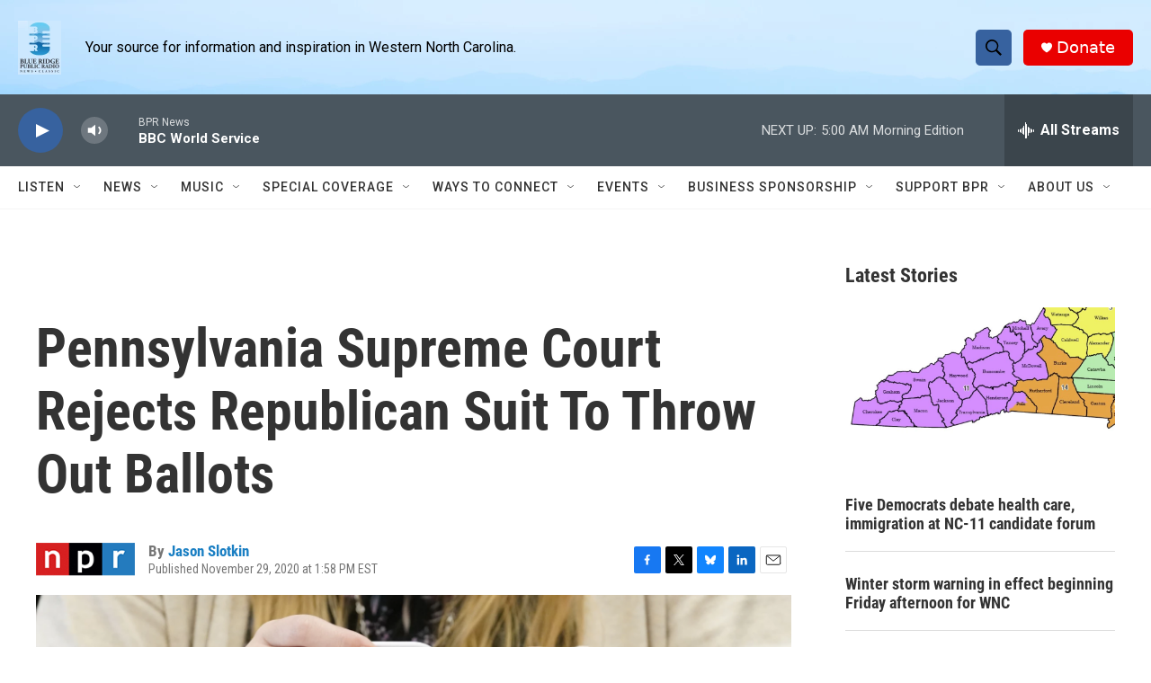

--- FILE ---
content_type: text/html; charset=utf-8
request_url: https://www.google.com/recaptcha/api2/aframe
body_size: 265
content:
<!DOCTYPE HTML><html><head><meta http-equiv="content-type" content="text/html; charset=UTF-8"></head><body><script nonce="9s94hjOnH6OwfqvbJe1-_A">/** Anti-fraud and anti-abuse applications only. See google.com/recaptcha */ try{var clients={'sodar':'https://pagead2.googlesyndication.com/pagead/sodar?'};window.addEventListener("message",function(a){try{if(a.source===window.parent){var b=JSON.parse(a.data);var c=clients[b['id']];if(c){var d=document.createElement('img');d.src=c+b['params']+'&rc='+(localStorage.getItem("rc::a")?sessionStorage.getItem("rc::b"):"");window.document.body.appendChild(d);sessionStorage.setItem("rc::e",parseInt(sessionStorage.getItem("rc::e")||0)+1);localStorage.setItem("rc::h",'1769751869998');}}}catch(b){}});window.parent.postMessage("_grecaptcha_ready", "*");}catch(b){}</script></body></html>